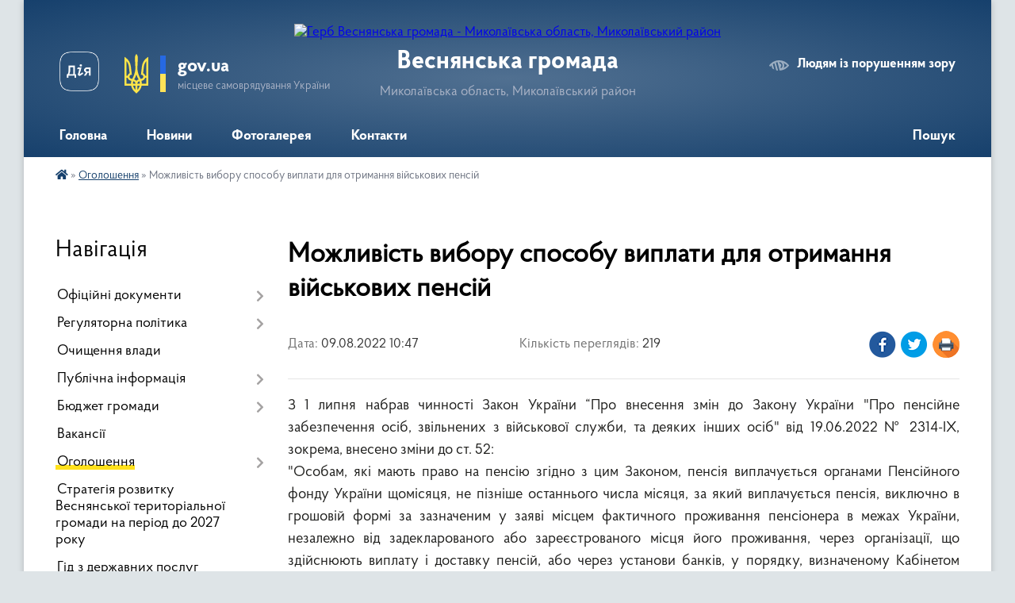

--- FILE ---
content_type: text/html; charset=UTF-8
request_url: https://vesnyanska-gromada.gov.ua/news/1660204112/
body_size: 9585
content:
<!DOCTYPE html>
<html lang="uk">
<head>
	<!--[if IE]><meta http-equiv="X-UA-Compatible" content="IE=edge"><![endif]-->
	<meta charset="utf-8">
	<meta name="viewport" content="width=device-width, initial-scale=1">
	<!--[if IE]><script>
		document.createElement('header');
		document.createElement('nav');
		document.createElement('main');
		document.createElement('section');
		document.createElement('article');
		document.createElement('aside');
		document.createElement('footer');
		document.createElement('figure');
		document.createElement('figcaption');
	</script><![endif]-->
	<title>Можливість вибору способу виплати для отримання військових пенсій | Веснянська громада</title>
	<meta name="description" content="З 1 липня набрав чинності Закон України &amp;ldquo;Про внесення змін до Закону України &amp;quot;Про пенсійне забезпечення осіб, звільнених з військової служби, та деяких інших осіб&amp;quot; від 19.06.2022 № 2314-IX, зокрема, внесено зміни до ст. 52:">
	<meta name="keywords" content="Можливість, вибору, способу, виплати, для, отримання, військових, пенсій, |, Веснянська, громада">

	
		<meta property="og:image" content="https://rada.info/upload/users_files/20883438/gallery/large/пфу-3.jpg">
	<meta property="og:image:width" content="">
	<meta property="og:image:height" content="">
			<meta property="og:title" content="Можливість вибору способу виплати для отримання військових пенсій">
			<meta property="og:description" content="З 1 липня набрав чинності Закон України &amp;ldquo;Про внесення змін до Закону України &amp;quot;Про пенсійне забезпечення осіб, звільнених з військової служби, та деяких інших осіб&amp;quot; від 19.06.2022 № 2314-IX, зокрема, внесено зміни до ст. 52:">
			<meta property="og:type" content="article">
	<meta property="og:url" content="https://vesnyanska-gromada.gov.ua/news/1660204112/">
		
		<link rel="apple-touch-icon" sizes="57x57" href="https://gromada.org.ua/apple-icon-57x57.png">
	<link rel="apple-touch-icon" sizes="60x60" href="https://gromada.org.ua/apple-icon-60x60.png">
	<link rel="apple-touch-icon" sizes="72x72" href="https://gromada.org.ua/apple-icon-72x72.png">
	<link rel="apple-touch-icon" sizes="76x76" href="https://gromada.org.ua/apple-icon-76x76.png">
	<link rel="apple-touch-icon" sizes="114x114" href="https://gromada.org.ua/apple-icon-114x114.png">
	<link rel="apple-touch-icon" sizes="120x120" href="https://gromada.org.ua/apple-icon-120x120.png">
	<link rel="apple-touch-icon" sizes="144x144" href="https://gromada.org.ua/apple-icon-144x144.png">
	<link rel="apple-touch-icon" sizes="152x152" href="https://gromada.org.ua/apple-icon-152x152.png">
	<link rel="apple-touch-icon" sizes="180x180" href="https://gromada.org.ua/apple-icon-180x180.png">
	<link rel="icon" type="image/png" sizes="192x192"  href="https://gromada.org.ua/android-icon-192x192.png">
	<link rel="icon" type="image/png" sizes="32x32" href="https://gromada.org.ua/favicon-32x32.png">
	<link rel="icon" type="image/png" sizes="96x96" href="https://gromada.org.ua/favicon-96x96.png">
	<link rel="icon" type="image/png" sizes="16x16" href="https://gromada.org.ua/favicon-16x16.png">
	<link rel="manifest" href="https://gromada.org.ua/manifest.json">
	<meta name="msapplication-TileColor" content="#ffffff">
	<meta name="msapplication-TileImage" content="https://gromada.org.ua/ms-icon-144x144.png">
	<meta name="theme-color" content="#ffffff">
	
	
		<meta name="robots" content="">
	
    <link rel="preload" href="https://cdnjs.cloudflare.com/ajax/libs/font-awesome/5.9.0/css/all.min.css" as="style">
	<link rel="stylesheet" href="https://cdnjs.cloudflare.com/ajax/libs/font-awesome/5.9.0/css/all.min.css" integrity="sha512-q3eWabyZPc1XTCmF+8/LuE1ozpg5xxn7iO89yfSOd5/oKvyqLngoNGsx8jq92Y8eXJ/IRxQbEC+FGSYxtk2oiw==" crossorigin="anonymous" referrerpolicy="no-referrer" />

    <link rel="preload" href="//gromada.org.ua/themes/km2/css/styles_vip.css?v=3.34" as="style">
	<link rel="stylesheet" href="//gromada.org.ua/themes/km2/css/styles_vip.css?v=3.34">
	<link rel="stylesheet" href="//gromada.org.ua/themes/km2/css/5963/theme_vip.css?v=1769153801">
	
		<!--[if lt IE 9]>
	<script src="https://oss.maxcdn.com/html5shiv/3.7.2/html5shiv.min.js"></script>
	<script src="https://oss.maxcdn.com/respond/1.4.2/respond.min.js"></script>
	<![endif]-->
	<!--[if gte IE 9]>
	<style type="text/css">
		.gradient { filter: none; }
	</style>
	<![endif]-->

</head>
<body class="">

	<a href="#top_menu" class="skip-link link" aria-label="Перейти до головного меню (Alt+1)" accesskey="1">Перейти до головного меню (Alt+1)</a>
	<a href="#left_menu" class="skip-link link" aria-label="Перейти до бічного меню (Alt+2)" accesskey="2">Перейти до бічного меню (Alt+2)</a>
    <a href="#main_content" class="skip-link link" aria-label="Перейти до головного вмісту (Alt+3)" accesskey="3">Перейти до текстового вмісту (Alt+3)</a>




	
	<div class="wrap">
		
		<header>
			<div class="header_wrap">
				<div class="logo">
					<a href="https://vesnyanska-gromada.gov.ua/" id="logo" class="form_2">
						<img src="https://rada.info/upload/users_files/20883438/gerb/AA.png" alt="Герб Веснянська громада - Миколаївська область, Миколаївський район">
					</a>
				</div>
				<div class="title">
					<div class="slogan_1">Веснянська громада</div>
					<div class="slogan_2">Миколаївська область, Миколаївський район</div>
				</div>
				<div class="gov_ua_block">
					<a class="diia" href="https://diia.gov.ua/" target="_blank" rel="nofollow" title="Державні послуги онлайн"><img src="//gromada.org.ua/themes/km2/img/diia.png" alt="Логотип Diia"></a>
					<img src="//gromada.org.ua/themes/km2/img/gerb.svg" class="gerb" alt="Герб України">
					<span class="devider"></span>
					<div class="title">
						<b>gov.ua</b>
						<span>місцеве самоврядування України</span>
					</div>
				</div>
								<div class="alt_link">
					<a href="#" rel="nofollow" title="Режим високої контастності" onclick="return set_special('88199b7d28998a25165e6d9cb1a653ff8f6ec4d0');">Людям із порушенням зору</a>
				</div>
								
				<section class="top_nav">
					<nav class="main_menu" id="top_menu">
						<ul>
														<li class=" has-sub">
								<a href="https://vesnyanska-gromada.gov.ua/main/"><span>Головна</span></a>
																<button onclick="return show_next_level(this);" aria-label="Показати підменю"></button>
																								<ul>
																		<li>
										<a href="https://vesnyanska-gromada.gov.ua/viddil-socialnogo-zahistu-naselennya-ta-ohoroni-zdorovya-vesnyanskoi-silskoi-radi-13-39-56-05-05-2023/">Відділ соціального захисту населення та охорони здоровя Веснянської сільської ради</a>
																													</li>
																		<li>
										<a href="https://vesnyanska-gromada.gov.ua/rada-z-pitan-vpo-pri-vikonavchomu-komiteti-15-21-49-11-06-2025/">Рада з питань ВПО при виконавчому комітеті</a>
																													</li>
																										</ul>
															</li>
														<li class="">
								<a href="https://vesnyanska-gromada.gov.ua/news/"><span>Новини</span></a>
																							</li>
														<li class="">
								<a href="https://vesnyanska-gromada.gov.ua/photo/"><span>Фотогалерея</span></a>
																							</li>
														<li class="">
								<a href="https://vesnyanska-gromada.gov.ua/feedback/"><span>Контакти</span></a>
																							</li>
																				</ul>
					</nav>
					&nbsp;
					<button class="menu-button" id="open-button"><i class="fas fa-bars"></i> Меню сайту</button>
					<a href="https://vesnyanska-gromada.gov.ua/search/" rel="nofollow" class="search_button">Пошук</a>
				</section>
				
			</div>
		</header>
				
		<section class="bread_crumbs">
		<div xmlns:v="http://rdf.data-vocabulary.org/#"><a href="https://vesnyanska-gromada.gov.ua/" title="Головна сторінка"><i class="fas fa-home"></i></a> &raquo; <a href="https://vesnyanska-gromada.gov.ua/ogoloshennya-15-28-20-04-06-2021/" aria-current="page">Оголошення</a>  &raquo; <span>Можливість вибору способу виплати для отримання військових пенсій</span></div>
	</section>
	
	<section class="center_block">
		<div class="row">
			<div class="grid-25 fr">
				<aside>
				
									
										<div class="sidebar_title">Навігація</div>
										
					<nav class="sidebar_menu" id="left_menu">
						<ul>
														<li class=" has-sub">
								<a href="https://vesnyanska-gromada.gov.ua/docs/"><span>Офіційні документи</span></a>
																<button onclick="return show_next_level(this);" aria-label="Показати підменю"></button>
																								<ul>
																		<li class="">
										<a href="https://vesnyanska-gromada.gov.ua/poimenne-golosuvannya-11-25-45-19-08-2021/"><span>поіменне голосування</span></a>
																													</li>
																		<li class="">
										<a href="https://vesnyanska-gromada.gov.ua/zviti-deputativ-08-06-44-20-02-2024/"><span>Звіти депутатів</span></a>
																													</li>
																		<li class="">
										<a href="https://vesnyanska-gromada.gov.ua/videofiksacii-plenarnih-zasidan-08-31-51-14-11-2024/"><span>Відеофіксації пленарних засідань</span></a>
																													</li>
																										</ul>
															</li>
														<li class=" has-sub">
								<a href="https://vesnyanska-gromada.gov.ua/regulyatorna-politika-15-27-24-04-06-2021/"><span>Регуляторна політика</span></a>
																<button onclick="return show_next_level(this);" aria-label="Показати підменю"></button>
																								<ul>
																		<li class="">
										<a href="https://vesnyanska-gromada.gov.ua/normativnopravova-baza-11-23-00-09-02-2022/"><span>Нормативно-правова база</span></a>
																													</li>
																		<li class="">
										<a href="https://vesnyanska-gromada.gov.ua/vidstezhennya-rezultativnosti-regulyatornih-aktiv-11-24-37-09-02-2022/"><span>Відстеження результативності регуляторних актів</span></a>
																													</li>
																		<li class="">
										<a href="https://vesnyanska-gromada.gov.ua/informaciya-pro-zdijsnennya-regulyatornoi-diyalnosti-11-26-36-09-02-2022/"><span>Інформація про здійснення  регуляторної діяльності</span></a>
																													</li>
																		<li class="">
										<a href="https://vesnyanska-gromada.gov.ua/vidpovidalni-osobi-za-zdijsnennya-regulyatornoi-diyalnosti-11-28-32-09-02-2022/"><span>Відповідальні особи  за здійснення регуляторної діяльності</span></a>
																													</li>
																		<li class="">
										<a href="https://vesnyanska-gromada.gov.ua/planuvannya-diyalnosti-z-pidgotovki-proektiv-regulyatornih-aktiv-09-39-31-22-06-2021/"><span>Планування діяльності з підготовки проєктів регуляторних актів</span></a>
																													</li>
																		<li class="">
										<a href="https://vesnyanska-gromada.gov.ua/proekti-rishen-09-39-51-22-06-2021/"><span>Проєкти рішень</span></a>
																													</li>
																		<li class="">
										<a href="https://vesnyanska-gromada.gov.ua/analiz-regulyatornogo-vplivu-09-42-05-22-06-2021/"><span>Аналіз регуляторного впливу</span></a>
																													</li>
																		<li class="">
										<a href="https://vesnyanska-gromada.gov.ua/chinni-regulyatorni-akti-09-42-26-22-06-2021/"><span>Чинні регуляторні акти</span></a>
																													</li>
																										</ul>
															</li>
														<li class="">
								<a href="https://vesnyanska-gromada.gov.ua/ochischennya-vladi-15-27-42-04-06-2021/"><span>Очищення влади</span></a>
																							</li>
														<li class=" has-sub">
								<a href="https://vesnyanska-gromada.gov.ua/publichna-informaciya-15-27-50-04-06-2021/"><span>Публічна інформація</span></a>
																<button onclick="return show_next_level(this);" aria-label="Показати підменю"></button>
																								<ul>
																		<li class="">
										<a href="https://vesnyanska-gromada.gov.ua/proekt-bjudzhetu-2022-07-41-12-25-11-2021/"><span>Проєкт бюджету 2022</span></a>
																													</li>
																										</ul>
															</li>
														<li class=" has-sub">
								<a href="https://vesnyanska-gromada.gov.ua/bjudzhet-gromadi-15-27-59-04-06-2021/"><span>Бюджет громади</span></a>
																<button onclick="return show_next_level(this);" aria-label="Показати підменю"></button>
																								<ul>
																		<li class=" has-sub">
										<a href="https://vesnyanska-gromada.gov.ua/pasporta-bjudzhetnih-program-16-27-03-14-02-2022/"><span>Паспорта бюджетних Програм</span></a>
																				<button onclick="return show_next_level(this);" aria-label="Показати підменю"></button>
																														<ul>
																						<li><a href="https://vesnyanska-gromada.gov.ua/viddil-osviti-molodi-sportu-kulturi-turizmu-ta-pravoporyadku-vesnyanskoi-silskoiradi-07-23-54-15-02-2022/"><span>Відділ освіти, молоді, спорту, культури, туризму та правопорядку Веснянської сільськоїради</span></a></li>
																						<li><a href="https://vesnyanska-gromada.gov.ua/finansovij-viddil-vesnyanskoi-silskoi-radi-07-30-55-15-02-2022/"><span>Фінансовий відділ Веснянської сільської ради</span></a></li>
																						<li><a href="https://vesnyanska-gromada.gov.ua/vesnyanska-silska-rada-08-55-28-15-02-2022/"><span>Веснянська сільська рада</span></a></li>
																						<li><a href="https://vesnyanska-gromada.gov.ua/viddil-socialnogo-zahistu-naselennya-ta-ohoroni-zdorov’ya-vesnyanskoi-silskoi-radi-09-03-57-15-02-2022/"><span>Відділ соціального захисту населення та охорони здоров’я Веснянської сільської ради</span></a></li>
																																</ul>
																			</li>
																										</ul>
															</li>
														<li class="">
								<a href="https://vesnyanska-gromada.gov.ua/vakansii-15-28-09-04-06-2021/"><span>Вакансії</span></a>
																							</li>
														<li class="active has-sub">
								<a href="https://vesnyanska-gromada.gov.ua/ogoloshennya-15-28-20-04-06-2021/"><span>Оголошення</span></a>
																<button onclick="return show_next_level(this);" aria-label="Показати підменю"></button>
																								<ul>
																		<li class="">
										<a href="https://vesnyanska-gromada.gov.ua/peremozhci-konkursnogo-vidboru-na-posadu-kerivnikiv-zakladiv-zagalnoi-serednoi-osviti-vesnyanskoi-silskoi-radi-16-50-56-30-08-2021/"><span>Переможці конкурсного відбору на посаду керівників закладів загальної середньої освіти Веснянської сільської  ради</span></a>
																													</li>
																		<li class="">
										<a href="https://vesnyanska-gromada.gov.ua/fotofiksaciya-konkursnogo-vidboru-na-posadu-kerivnikiv-zzso-17-00-55-30-08-2021/"><span>Фотофіксація конкурсного відбору на посаду керівників ЗЗСО</span></a>
																													</li>
																		<li class=" has-sub">
										<a href="https://vesnyanska-gromada.gov.ua/umovi-provedennya-konkursu-11-53-04-04-08-2021/"><span>Умови проведення конкурсу</span></a>
																				<button onclick="return show_next_level(this);" aria-label="Показати підменю"></button>
																														<ul>
																						<li><a href="https://vesnyanska-gromada.gov.ua/polozhennya-pro-konkurs-kerivnikiv-zakladiv-osviti-vesnyanskoi-silskoi-radi-11-56-25-04-08-2021/"><span>Положення про конкурс керівників закладів освіти Веснянської сільської ради</span></a></li>
																						<li><a href="https://vesnyanska-gromada.gov.ua/sklad-konkursnoi-komisii-11-57-14-04-08-2021/"><span>Склад конкурсної комісії</span></a></li>
																																</ul>
																			</li>
																										</ul>
															</li>
														<li class="">
								<a href="https://vesnyanska-gromada.gov.ua/strategiya-rozvitku-vesnyanskoi-teritorialnoi-gromadi-na-period-do-2027-roku-10-25-15-05-11-2021/"><span>Стратегія розвитку Веснянської територіальної громади на період до 2027 року</span></a>
																							</li>
														<li class="">
								<a href="https://vesnyanska-gromada.gov.ua/gid-z-derzhavnih-poslug-09-15-45-26-10-2021/"><span>Гід з державних послуг</span></a>
																							</li>
														<li class=" has-sub">
								<a href="https://vesnyanska-gromada.gov.ua/viddil-osviti-molodisportu-kulturiturizmu-ta-pravoporyadku-vesnyanskoi-silskoi-radi-15-30-00-05-01-2022/"><span>Відділ освіти, молоді,спорту, культури,туризму та правопорядку Веснянської сільської ради</span></a>
																<button onclick="return show_next_level(this);" aria-label="Показати підменю"></button>
																								<ul>
																		<li class="">
										<a href="https://vesnyanska-gromada.gov.ua/bezbarernist-10-31-40-22-11-2024/"><span>Безбарєрність</span></a>
																													</li>
																		<li class="">
										<a href="https://vesnyanska-gromada.gov.ua/obgruntuvannya-tehnichnih-ta-yakisnih-harakteristik-predmeta-zakupivli-rozmiru-bjudzhetnogo-priznachennya-ochikuvanoi-vartosti-predmeta-zaku-14-28-52-16-08-2023/"><span>Обгрунтування технічних та якісних характеристик предмета закупівлі, розміру бюджетного призначення, очікуваної вартості предмета закупівлі</span></a>
																													</li>
																		<li class="">
										<a href="https://vesnyanska-gromada.gov.ua/publichna-informaciya-13-52-46-02-10-2025/"><span>Публічна інформація</span></a>
																													</li>
																										</ul>
															</li>
														<li class="">
								<a href="https://vesnyanska-gromada.gov.ua/viddil-socialnogo-zahistu-naselennya-ta-ohoroni-zdorovya-vesnyanskoi-silskoi-radi-13-46-37-05-05-2023/"><span>Відділ соціального захисту населення та охорони здоров'я Веснянської сільської ради</span></a>
																							</li>
														<li class="">
								<a href="https://vesnyanska-gromada.gov.ua/civilnij-zahist-13-57-02-25-03-2025/"><span>Цивільний захист</span></a>
																							</li>
														<li class="">
								<a href="https://vesnyanska-gromada.gov.ua/upovnovazhena-osoba-z-publichnih-zakupivel-vesnyanskoi-silskoi-radi-14-30-42-16-08-2023/"><span>Уповноважена особа з публічних закупівель Веснянської сільської ради</span></a>
																							</li>
														<li class="">
								<a href="https://vesnyanska-gromada.gov.ua/rada-z-pitan-vpo-pri-vikonavchomu-komiteti-15-22-48-11-06-2025/"><span>Рада з питань ВПО при виконавчому комітеті</span></a>
																							</li>
														<li class="">
								<a href="https://vesnyanska-gromada.gov.ua/knp-centr-pervinnoi-medikosanitarnoi-dopomogi-vesnyanskoi-silskoi-radi-10-04-53-27-09-2023/"><span>КНП "Центр первинної медико-санітарної допомоги" Веснянської сільської ради</span></a>
																							</li>
														<li class=" has-sub">
								<a href="https://vesnyanska-gromada.gov.ua/sluzhba-u-spravah-ditej-vesnyanskoi-silskoi-radi-08-04-49-29-10-2025/"><span>Служба у справах дітей Веснянської сільської ради</span></a>
																<button onclick="return show_next_level(this);" aria-label="Показати підменю"></button>
																								<ul>
																		<li class="">
										<a href="https://vesnyanska-gromada.gov.ua/grafik-osobistogo-prijomu-gromadyan-posadovimi-osobami-sluzhbi-u-spravah-ditej-vesnyanskoi-silskoi-radi-13-18-25-18-11-2025/"><span>ГРАФІК особистого прийому громадян  посадовими особами служби у справах дітей  Веснянської сільської ради</span></a>
																													</li>
																		<li class="">
										<a href="https://vesnyanska-gromada.gov.ua/rezhim-roboti-sluzhbi-u-spravah-ditej-vesnyanskoi-silskoi-radi-13-19-35-18-11-2025/"><span>РЕЖИМ РОБОТИ  служби у справах дітей Веснянської сільської ради</span></a>
																													</li>
																		<li class="">
										<a href="https://vesnyanska-gromada.gov.ua/polozhennya-pro-ssd-08-06-30-29-10-2025/"><span>Положення про ССД</span></a>
																													</li>
																		<li class="">
										<a href="https://vesnyanska-gromada.gov.ua/mizhdisciplinarna-komanda-08-12-12-29-10-2025/"><span>Міждисциплінарна команда</span></a>
																													</li>
																		<li class="">
										<a href="https://vesnyanska-gromada.gov.ua/kontakti-sluzhbi-u-spravah-ditej-vesnyanskoi-silskoi-radi-13-17-33-18-11-2025/"><span>КОНТАКТИ служби у справах дітей Веснянської сільської ради</span></a>
																													</li>
																										</ul>
															</li>
													</ul>
						
												
					</nav>

											<div class="sidebar_title">Публічні закупівлі</div>	
<div class="petition_block">

		<p><a href="https://vesnyanska-gromada.gov.ua/prozorro/" title="Публічні закупівлі Прозорро"><img src="//gromada.org.ua/themes/km2/img/prozorro_logo.png?v=2025" alt="Prozorro"></a></p>
	
	
	
</div>									
											<div class="sidebar_title">Особистий кабінет користувача</div>

<div class="petition_block">

		<div class="alert alert-warning">
		Ви не авторизовані. Для того, щоб мати змогу створювати або підтримувати петиції<br>
		<a href="#auth_petition" class="open-popup add_petition btn btn-yellow btn-small btn-block" style="margin-top: 10px;"><i class="fa fa-user"></i> авторизуйтесь</a>
	</div>
		
			<h2 style="margin: 30px 0;">Система петицій</h2>
		
					<div class="none_petition">Немає петицій, за які можна голосувати</div>
						
		
	
</div>
					
					
					
					
										<div id="banner_block">

						
						<div class="clearfix"></div>

						
						<div class="clearfix"></div>

					</div>
				
				</aside>
			</div>
			<div class="grid-75">

				<main id="main_content">

																		<h1>Можливість вибору способу виплати для отримання військових пенсій</h1>


<div class="row ">
	<div class="grid-30 one_news_date">
		Дата: <span>09.08.2022 10:47</span>
	</div>
	<div class="grid-30 one_news_count">
		Кількість переглядів: <span>219</span>
	</div>
		<div class="grid-30 one_news_socials">
		<button class="social_share" data-type="fb"><img src="//gromada.org.ua/themes/km2/img/share/fb.png" alt="Іконка Фейсбук"></button>
		<button class="social_share" data-type="tw"><img src="//gromada.org.ua/themes/km2/img/share/tw.png" alt="Іконка Твітер"></button>
		<button class="print_btn" onclick="window.print();"><img src="//gromada.org.ua/themes/km2/img/share/print.png" alt="Іконка принтера"></button>
	</div>
		<div class="clearfix"></div>
</div>

<hr>

<p style="text-align:justify; margin:0cm 0cm 0.0001pt"><span style="font-size:12pt"><span new="" roman="" style="font-family:" times=""><span lang="UK" style="font-size:14.0pt">З 1 липня набрав чинності Закон України <a name="n3"></a>&ldquo;Про внесення змін до Закону України &quot;Про пенсійне забезпечення осіб, звільнених з військової служби, та деяких інших осіб&quot; від 19.06.2022 № 2314-IX, зокрема, внесено зміни до ст. 52:</span></span></span></p>

<p style="text-align:justify; margin:0cm 0cm 0.0001pt"><span style="font-size:12pt"><span new="" roman="" style="font-family:" times=""><span lang="UK" style="font-size:14.0pt">&quot;Особам, які мають право на пенсію згідно з цим Законом, пенсія виплачується органами Пенсійного фонду України щомісяця, не пізніше останнього числа місяця, за який виплачується пенсія, виключно в грошовій формі за зазначеним у заяві місцем фактичного проживання пенсіонера в межах України, незалежно від задекларованого або зареєстрованого місця його проживання, через організації, що здійснюють виплату і доставку пенсій, або через установи банків, у порядку, визначеному Кабінетом Міністрів України&rdquo;.</span></span></span></p>

<p style="text-align:justify; margin:0cm 0cm 0.0001pt"><span style="font-size:12pt"><span new="" roman="" style="font-family:" times=""><span lang="UK" style="font-size:14.0pt">Внесені зміни усувають обмеження для осіб, звільнених з військової служби, та деяких інших осіб у виборі установи банку, через яку органи Пенсійного фонду України здійснюють виплати пенсій, давши змогу отримувачу пенсії самостійно обирати банківську установу з-поміж визначених державою уповноважених банків, через які можна здійснювати виплату пенсії.</span></span></span></p>

<p style="text-align:justify; margin:0cm 0cm 0.0001pt"><span style="font-size:12pt"><span new="" roman="" style="font-family:" times=""><span lang="UK" style="font-size:14.0pt">Заява про виплату пенсії через поточний рахунок у банку подається одержувачем особисто до органу Пенсійного фонду України або приймається органом Пенсійного фонду України від установи уповноваженого банку.</span></span></span></p>

<p style="text-align:justify; margin:0cm 0cm 0.0001pt"><span style="font-size:12pt"><span new="" roman="" style="font-family:" times=""><span lang="UK" style="font-size:14.0pt">Заяву про виплату пенсії через поточний рахунок у банку можна подавати до органу Пенсійного фонду України в електронній формі через вебпортал електронних послуг Пенсійного фонду України за допомогою кваліфікованого електронного підпису: https://portal.pfu.gov.ua/.</span></span></span></p>

<p style="text-align:justify; margin:0cm 0cm 0.0001pt"><span style="font-size:12pt"><span new="" roman="" style="font-family:" times=""><span lang="UK" style="font-size:14.0pt">Можливість формування такої заяви передбачено в особистому електронному кабінеті пенсіонера, зареєстрованого на вебпорталі електронних послуг Пенсійного фонду України, у розділі &ldquo;Щодо пенсійного забезпечення&rdquo; &ndash; &ldquo;Внесення змін до пенсійної справи&rdquo; - &ldquo;Заява на зміну способу виплати пенсії&rdquo;.</span></span></span></p>

<p style="text-align:justify; margin:0cm 0cm 0.0001pt"><span style="font-size:12pt"><span new="" roman="" style="font-family:" times=""><span lang="UK" style="font-size:14.0pt">Необхідно заповнити усі обов?язкові поля та прикріпити скан-копії наступних документів:</span></span></span></p>

<ul>
	<li style="text-align:justify; margin:0cm 0cm 0.0001pt"><span style="font-size:12pt"><span new="" roman="" style="font-family:" times=""><span lang="UK" style="font-size:14.0pt">паспорта;</span></span></span></li>
	<li style="text-align:justify; margin:0cm 0cm 0.0001pt"><span style="font-size:12pt"><span new="" roman="" style="font-family:" times=""><span lang="UK" style="font-size:14.0pt">реєстраційного номера облікової картки платника податків;</span></span></span></li>
	<li style="text-align:justify; margin:0cm 0cm 0.0001pt"><span style="font-size:12pt"><span new="" roman="" style="font-family:" times=""><span lang="UK" style="font-size:14.0pt">реквізитів, наданих банком</span></span></span></li>
</ul>

<h1 align="left" style="text-align:left; margin:0cm 0cm 0.0001pt">&nbsp;</h1>

<h1 align="left" style="text-align:left; margin:0cm 0cm 0.0001pt">&nbsp;</h1>
<div class="clearfix"></div>

<hr>

<div class="row gallery">

			<div class="grid-25" id="sort_933569">
			<div class="one_album photo">
				<a href="https://rada.info/upload/users_files/20883438/gallery/large/пфу-3.jpg" class="album_img" style="background-image: url(https://rada.info/upload/users_files/20883438/gallery/small/пфу-3.jpg);" title="">
					<span class="mask">
						<img class="svg ico" src="//gromada.org.ua/themes/km2/img/ico/photo_ico.svg"> <br>
						Переглянути фото
					</span>
				</a>
							</div>
		</div>
		<div class="clearfix"></div>

</div>
<hr>


<p><a href="https://vesnyanska-gromada.gov.ua/ogoloshennya-15-28-20-04-06-2021/" class="btn btn-grey">&laquo; повернутися</a></p>											
				</main>
				
			</div>
			<div class="clearfix"></div>
		</div>
	</section>
	
	
	<footer>
		
		<div class="row">
			<div class="grid-40 socials">
				<p>
					<a href="https://gromada.org.ua/rss/5963/" rel="nofollow" target="_blank" title="RSS-стрічка новин"><i class="fas fa-rss"></i></a>
																																			<a href="https://vesnyanska-gromada.gov.ua/sitemap/" title="Мапа сайту"><i class="fas fa-sitemap"></i></a>
				</p>
				<p class="copyright">Веснянська громада - 2021-2026 &copy; Весь контент доступний за ліцензією <a href="https://creativecommons.org/licenses/by/4.0/deed.uk" target="_blank" rel="nofollow">Creative Commons Attribution 4.0 International License</a>, якщо не зазначено інше.</p>
			</div>
			<div class="grid-20 developers">
				<a href="https://vlada.ua/" rel="nofollow" target="_blank" title="Перейти на сайт платформи VladaUA"><img src="//gromada.org.ua/themes/km2/img/vlada_online.svg?v=ua" class="svg" alt="Логотип платформи VladaUA"></a><br>
				<span>офіційні сайти &laquo;під ключ&raquo;</span><br>
				для органів державної влади
			</div>
			<div class="grid-40 admin_auth_block">
								<p class="first"><a href="#" rel="nofollow" class="alt_link" onclick="return set_special('88199b7d28998a25165e6d9cb1a653ff8f6ec4d0');">Людям із порушенням зору</a></p>
				<p><a href="#auth_block" class="open-popup" title="Вхід в адмін-панель сайту"><i class="fa fa-lock"></i></a></p>
				<p class="sec"><a href="#auth_block" class="open-popup">Вхід для адміністратора</a></p>
				<div id="google_translate_element" style="text-align: left;width: 202px;float: right;margin-top: 13px;"></div>
							</div>
			<div class="clearfix"></div>
		</div>

	</footer>

	</div>

		
	



<a href="#" id="Go_Top"><i class="fas fa-angle-up"></i></a>
<a href="#" id="Go_Top2"><i class="fas fa-angle-up"></i></a>

<script type="text/javascript" src="//gromada.org.ua/themes/km2/js/jquery-3.6.0.min.js"></script>
<script type="text/javascript" src="//gromada.org.ua/themes/km2/js/jquery-migrate-3.3.2.min.js"></script>
<script type="text/javascript" src="//gromada.org.ua/themes/km2/js/flickity.pkgd.min.js"></script>
<script type="text/javascript" src="//gromada.org.ua/themes/km2/js/flickity-imagesloaded.js"></script>
<script type="text/javascript">
	$(document).ready(function(){
		$(".main-carousel .carousel-cell.not_first").css("display", "block");
	});
</script>
<script type="text/javascript" src="//gromada.org.ua/themes/km2/js/icheck.min.js"></script>
<script type="text/javascript" src="//gromada.org.ua/themes/km2/js/superfish.min.js?v=2"></script>



<script type="text/javascript" src="//gromada.org.ua/themes/km2/js/functions_unpack.js?v=5.17"></script>
<script type="text/javascript" src="//gromada.org.ua/themes/km2/js/hoverIntent.js"></script>
<script type="text/javascript" src="//gromada.org.ua/themes/km2/js/jquery.magnific-popup.min.js?v=1.1"></script>
<script type="text/javascript" src="//gromada.org.ua/themes/km2/js/jquery.mask.min.js"></script>


	


<script type="text/javascript" src="//translate.google.com/translate_a/element.js?cb=googleTranslateElementInit"></script>
<script type="text/javascript">
	function googleTranslateElementInit() {
		new google.translate.TranslateElement({
			pageLanguage: 'uk',
			includedLanguages: 'de,en,es,fr,pl,hu,bg,ro,da,lt',
			layout: google.translate.TranslateElement.InlineLayout.SIMPLE,
			gaTrack: true,
			gaId: 'UA-71656986-1'
		}, 'google_translate_element');
	}
</script>

<script>
  (function(i,s,o,g,r,a,m){i["GoogleAnalyticsObject"]=r;i[r]=i[r]||function(){
  (i[r].q=i[r].q||[]).push(arguments)},i[r].l=1*new Date();a=s.createElement(o),
  m=s.getElementsByTagName(o)[0];a.async=1;a.src=g;m.parentNode.insertBefore(a,m)
  })(window,document,"script","//www.google-analytics.com/analytics.js","ga");

  ga("create", "UA-71656986-1", "auto");
  ga("send", "pageview");

</script>

<script async
src="https://www.googletagmanager.com/gtag/js?id=UA-71656986-2"></script>
<script>
   window.dataLayer = window.dataLayer || [];
   function gtag(){dataLayer.push(arguments);}
   gtag("js", new Date());

   gtag("config", "UA-71656986-2");
</script>



<div style="display: none;">
								<div id="get_gromada_ban" class="dialog-popup s">

	<div class="logo"><img src="//gromada.org.ua/themes/km2/img/logo.svg" class="svg"></div>
    <h4>Код для вставки на сайт</h4>
	
    <div class="form-group">
        <img src="//gromada.org.ua/gromada_orgua_88x31.png">
    </div>
    <div class="form-group">
        <textarea id="informer_area" class="form-control"><a href="https://gromada.org.ua/" target="_blank"><img src="https://gromada.org.ua/gromada_orgua_88x31.png" alt="Gromada.org.ua - веб сайти діючих громад України" /></a></textarea>
    </div>
	
</div>			<div id="auth_block" class="dialog-popup s" role="dialog" aria-modal="true" aria-labelledby="auth_block_label">

	<div class="logo"><img src="//gromada.org.ua/themes/km2/img/logo.svg" class="svg"></div>
    <h4 id="auth_block_label">Вхід для адміністратора</h4>
    <form action="//gromada.org.ua/n/actions/" method="post">

		
        
        <div class="form-group">
            <label class="control-label" for="login">Логін: <span>*</span></label>
            <input type="text" class="form-control" name="login" id="login" value="" autocomplete="username" required>
        </div>
        <div class="form-group">
            <label class="control-label" for="password">Пароль: <span>*</span></label>
            <input type="password" class="form-control" name="password" id="password" value="" autocomplete="current-password" required>
        </div>
        <div class="form-group center">
            <input type="hidden" name="object_id" value="5963">
			<input type="hidden" name="back_url" value="https://vesnyanska-gromada.gov.ua/news/1660204112/">
            <button type="submit" class="btn btn-yellow" name="pAction" value="login_as_admin_temp">Авторизуватись</button>
        </div>
		

    </form>

</div>


			
						
													<div id="auth_petition" class="dialog-popup s">

	<div class="logo"><img src="//gromada.org.ua/themes/km2/img/logo.svg" class="svg"></div>
    <h4>Авторизація в системі електронних петицій</h4>
    <form action="//gromada.org.ua/n/actions/" method="post">

		
        
        <div class="form-group">
            <input type="email" class="form-control" name="petition_login" id="petition_login" value="" placeholder="Email: *" autocomplete="off" required>
        </div>
        <div class="form-group">
            <input type="password" class="form-control" name="petition_password" id="petition_password" placeholder="Пароль: *" value="" autocomplete="off" required>
        </div>
		
        <div class="form-group center">
            <input type="hidden" name="petition_id" value="">
			
            <input type="hidden" name="gromada_id" value="5963">
			<input type="hidden" name="back_url" value="https://vesnyanska-gromada.gov.ua/news/1660204112/">
			
            <button type="submit" class="btn btn-yellow" name="pAction" value="login_as_petition">Авторизуватись</button>
        </div>
        			<div class="form-group" style="text-align: center;">
				Забулись пароль? <a class="open-popup" href="#forgot_password">Система відновлення пароля</a>
			</div>
			<div class="form-group" style="text-align: center;">
				Ще не зареєстровані? <a class="open-popup" href="#reg_petition">Реєстрація</a>
			</div>
		
    </form>

</div>


							<div id="reg_petition" class="dialog-popup">

	<div class="logo"><img src="//gromada.org.ua/themes/km2/img/logo.svg" class="svg"></div>
    <h4>Реєстрація в системі електронних петицій</h4>
	
	<div class="alert alert-danger">
		<p>Зареєструватись можна буде лише після того, як громада підключить на сайт систему електронної ідентифікації. Наразі очікуємо підключення до ID.gov.ua. Вибачте за тимчасові незручності</p>
	</div>
	
    	
	<p>Вже зареєстровані? <a class="open-popup" href="#auth_petition">Увійти</a></p>

</div>


				<div id="forgot_password" class="dialog-popup s">

	<div class="logo"><img src="//gromada.org.ua/themes/km2/img/logo.svg" class="svg"></div>
    <h4>Відновлення забутого пароля</h4>
    <form action="//gromada.org.ua/n/actions/" method="post">

		
        
        <div class="form-group">
            <input type="email" class="form-control" name="forgot_email" value="" placeholder="Email зареєстрованого користувача" required>
        </div>	
		
        <div class="form-group">
			<img id="forgot_img_captcha" src="//gromada.org.ua/upload/pre_captcha.png">
		</div>
		
        <div class="form-group">
            <label class="control-label" for="forgot_captcha">Результат арифм. дії: <span>*</span></label>
            <input type="text" class="form-control" name="forgot_captcha" id="forgot_captcha" value="" style="max-width: 120px; margin: 0 auto;" required>
        </div>
		
        <div class="form-group center">
			
            <input type="hidden" name="gromada_id" value="5963">
			<input type="hidden" name="captcha_code" id="forgot_captcha_code" value="2fa8c9f6a88233d32b8c588d07eef081">
			
            <button type="submit" class="btn btn-yellow" name="pAction" value="forgot_password_from_gromada">Відновити пароль</button>
        </div>
        <div class="form-group center">
			Згадали авторизаційні дані? <a class="open-popup" href="#auth_petition">Авторизуйтесь</a>
		</div>

    </form>

</div>

<script type="text/javascript">
    $(document).ready(function() {
        
		$("#forgot_img_captcha").on("click", function() {
			var captcha_code = $("#forgot_captcha_code").val();
			var current_url = document.location.protocol +"//"+ document.location.hostname + document.location.pathname;
			$("#forgot_img_captcha").attr("src", "https://vlada.ua/ajax/?gAction=get_captcha_code&cc="+captcha_code+"&cu="+current_url+"&"+Math.random());
			return false;
		});
		
		
				
		
		
    });
</script>							
																										
	</div>
</body>
</html>